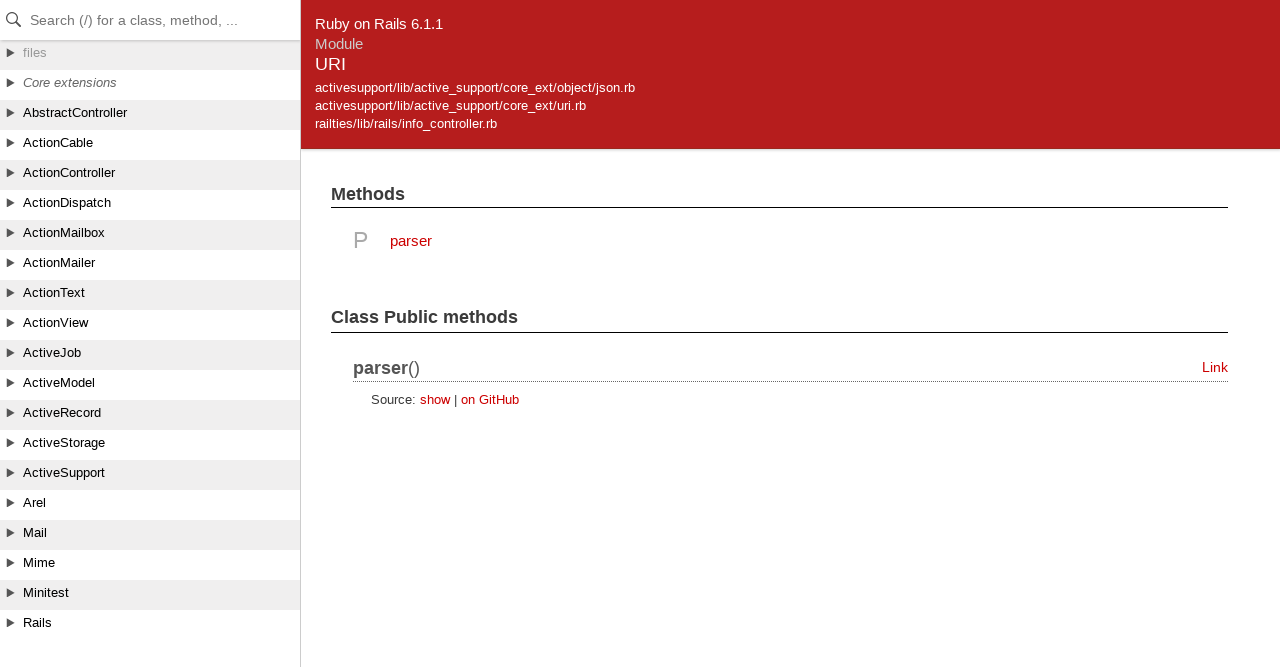

--- FILE ---
content_type: text/html
request_url: https://api.rubyonrails.org/v6.1.1/classes/URI.html
body_size: 1771
content:
<!DOCTYPE html>
<html lang="en">
<head>
    <title>URI</title>
    <meta charset="UTF-8" />
    <meta name="viewport" content="width=device-width,initial-scale=1">
    <link rel="stylesheet" href="../css/reset.css" type="text/css" media="screen" />
<link rel="stylesheet" href="../css/panel.css" type="text/css" media="screen" />
<link rel="stylesheet" href="../css/main.css" type="text/css" media="screen" />
<link rel="stylesheet" href="../css/github.css" type="text/css" media="screen" />
<script src="../js/jquery-3.5.1.min.js" type="text/javascript" charset="utf-8"></script>
<script src="../js/main.js" type="text/javascript" charset="utf-8"></script>
<script src="../js/highlight.pack.js" type="text/javascript" charset="utf-8"></script>
<script src="../js/turbolinks.js" type="text/javascript" charset="utf-8"></script>
<script src="../js/search_index.js" type="text/javascript" charset="utf-8"></script>
<script src="../js/searcher.js" type="text/javascript" charset="utf-8"></script>
<script src="../panel/tree.js" type="text/javascript" charset="utf-8"></script>
<script src="../js/searchdoc.js" type="text/javascript" charset="utf-8"></script>
<meta name="data-rel-prefix" content="../">
<meta name="data-tree-keys" content='["URI"]'>


    <meta property="og:title" value="URI">

  

    <meta name="keywords" content="URI class, parser">
</head>

<body>
    <a class="sr-only sr-only-focusable" href="#content" data-turbolinks="false">Skip to Content</a>
    <a class="sr-only sr-only-focusable" href="#search" data-turbolinks="false">Skip to Search</a>

    <input type="checkbox" id="hamburger" class="panel_checkbox">
<label class="panel_mobile_button" for="hamburger"><span></span> Menu</label>
<nav class="panel panel_tree" id="panel" data-turbolinks-permanent>
  <div class="header">
    <input type="text" placeholder="Search (/) for a class, method, ..." autosave="searchdoc" results="10" id="search" autocomplete="off" tabindex="-1" />
    <label class="panel_mobile_button_close" for="hamburger"><span></span> Close</label>
  </div>
  <div class="tree">
    <ul>
    </ul>
  </div>
  <div class="result">
    <ul>
    </ul>
  </div>
  <a href="links.html" id="links">index</a>
</nav>


    <div class="banner">
        
            <span>Ruby on Rails 6.1.1</span><br />
        
        <h2>
            <span class="type">Module</span>
            URI
            
        </h2>
        <ul class="files">
            
            <li><a href="../files/activesupport/lib/active_support/core_ext/object/json_rb.html">activesupport/lib/active_support/core_ext/object/json.rb</a></li>
            
            <li><a href="../files/activesupport/lib/active_support/core_ext/uri_rb.html">activesupport/lib/active_support/core_ext/uri.rb</a></li>
            
            <li><a href="../files/railties/lib/rails/info_controller_rb.html">railties/lib/rails/info_controller.rb</a></li>
            
        </ul>
    </div>

    <main id="bodyContent">
        <div id="content">
  


  


  
  


  


  
    <!-- Method ref -->
    <div class="sectiontitle">Methods</div>
    <dl class="methods">
      
        <dt>P</dt>
        <dd>
          <ul>
            
              
              <li>
                <a href="#method-c-parser">parser</a>
              </li>
            
          </ul>
        </dd>
      
    </dl>
  

  



  

    

    

    


    


    <!-- Methods -->
    
      <h2 class="sectiontitle">Class Public methods</h2>
      
        <div class="method">
          <h3 class="title method-title" id="method-c-parser">
            
              <b>parser</b>()
            
            <a href="../classes/URI.html#method-c-parser" name="method-c-parser" class="permalink">Link</a>
          </h3>

          
            <div class="description">
              
            </div>
          

          

          

          
            
            <div class="sourcecode">
              
              <p class="source-link">
                 Source: 

                
                  <a href="javascript:toggleSource('method-c-parser_source')" id="l_method-c-parser_source">show</a>
                

                 | 

                
                  <a href="https://github.com/rails/rails/blob/5f3ff60084ab5d5921ca3499814e4697f8350ee7/activesupport/lib/active_support/core_ext/uri.rb#L21" target="_blank" class="github_url">on GitHub</a>
                
              </p>
              <div id="method-c-parser_source" class="dyn-source">
                <pre><span class="ruby-comment"># File activesupport/lib/active_support/core_ext/uri.rb, line 21</span>
    <span class="ruby-keyword">def</span> <span class="ruby-identifier ruby-title">parser</span>
      <span class="ruby-constant">ActiveSupport</span><span class="ruby-operator">::</span><span class="ruby-constant">Deprecation</span>.<span class="ruby-identifier">warn</span>(<span class="ruby-identifier">&lt;&lt;-MSG</span>.<span class="ruby-identifier">squish</span>)
<span class="ruby-value">        URI.parser is deprecated and will be removed in Rails 6.2.
        Use `URI::DEFAULT_PARSER` instead.
</span><span class="ruby-identifier">      MSG</span>
      <span class="ruby-constant">URI</span><span class="ruby-operator">::</span><span class="ruby-constant">DEFAULT_PARSER</span>
    <span class="ruby-keyword">end</span></pre>
              </div>
            </div>
            
          </div>
        
      
    
    
  
</div>

    </main>
  </body>
</html>
